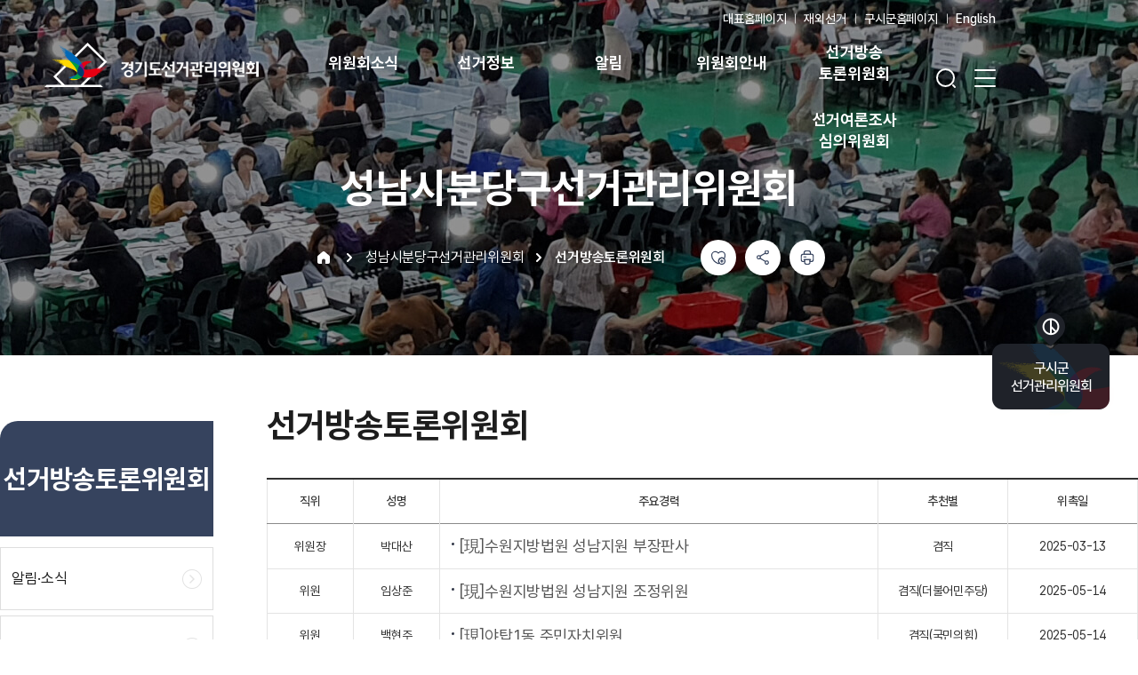

--- FILE ---
content_type: text/html; charset=utf-8
request_url: https://gg.nec.go.kr/gg/bbs/B0000287/list.do?menuNo=1000113
body_size: 10407
content:
<!DOCTYPE html>
<html lang="ko">
<head>
<meta charset="UTF-8">
<meta http-equiv="X-UA-Compatible" content="IE=edge">
<meta name="viewport" content="width=device-width, initial-scale=1.0">
<meta name="format-detection" content="telephone=no">

<title>선거방송토론위원회(목록) | 성남시분당구선거관리위원회 |  경기도선거관리위원회</title>
<meta property="og:url" content="https://gg.nec.go.kr/gg/bbs/B0000287/list.do?menuNo=1000113" />
<meta property="og:title" content="선거방송토론위원회(목록) | 성남시분당구선거관리위원회 |  경기도 선거관리위원회"/>
<meta property="og:type" content="website" />
<meta property="og:image" content="/images/n21/common/kLogo/k_logo_gg.jpg" />










<link rel="stylesheet" type="text/css" href="/css/n24/base.css?ver=20251231191353" />
<link rel="stylesheet" type="text/css" href="/css/n24/libs.css?ver=20251231191406" />
<link rel="stylesheet" type="text/css" href="/css/n24/layout.css?ver=20251231191407" />
<link rel="stylesheet" type="text/css" href="/css/n24/contents.css?ver=20251231191357">


<script src="/js/n24/libs/jquery.min.js"></script>
<script src="/js/n24/libs/jquery-ui.min.js"></script>
<script src="/js/n24/libs/jquery.plugin.js"></script>
<script src="/js/n24/common_a11y.js?ver=20241206223005"></script>
<script src="/js/n24/common.js?ver=20251126162851"></script>
<script src="/js/n24/global.js?ver=20251105172819"></script>
<script src="/js/n21/jquery.rwdImageMaps.js"></script>
<link rel="shortcut icon" href="/images/n24/favicon.ico">

</head>
<body>
	





<dl id="skipLink">
        <dt>바로가기 메뉴</dt>
        <dd><a href="#subContentsWrap">본문 바로가기</a></dd>
        <dd><a href="#gnb">주메뉴 바로가기</a></dd>
    </dl>
    <div id="wrap" class="wrap">
        <!-- header -->
		<!--  대표 TOBE 테스트 : 오픈시 https://www.nec.go.kr 로 변경 -->
<script>
$(document).ready(function(){
	//280 갤럭시 폴드 ~ 폴드4 320 width
	if(screen.width >= 280 && screen.width <= 320){
		'';
	}
});
</script>

<!-- 검색엔진 인기검색어 API -->

<!-- //검색엔진 인기검색어 API -->

<!-- [D] HEADER -->
<!-- header -->
<header class="header_wrap header_sd">
	<div class="header_inwrap">
		<div class="header_top">
			<a href="/gg/main/main.do" class="header_logo gg">
				<h1><span class="blind">경기도선거관리위원회</span></h1>
			</a>
			<div class="header_util_wrap">
				<a href="#" class="btn_header_search"><span class="blind">검색창 열기</span></a>
				<a href="#" class="btn_all_menu"><span class="blind">전체 메뉴 열기</span></a>
				</div>
			<div id="allNav" class="header_quick_gnb">
				<div class="header_quick_inner">
					<ul class="depth1">
					<li>
							<a href="/gg/bbs/B0000263/list.do?menuNo=1000001" >
							위원회소식</a>
							</li>
					<li>
							<a href="/gg/bbs/B0000264/list.do?menuNo=1000002" >
							선거정보</a>
							</li>
					<li>
							<a href="/gg/bbs/B0000265/list.do?menuNo=1000007" >
							알림</a>
							<ul class="depth2">
								<li><a href="/gg/bbs/B0000265/list.do?menuNo=1000007" >공지사항</a></li>
								<li><a href="/gg/bbs/B0000268/list.do?menuNo=1000008" >보도자료</a></li>
								<li><a href="/gg/bbs/B0000269/list.do?menuNo=1000009" >정보목록</a></li>
								<li><a href="/gg/bbs/B0000270/list.do?menuNo=1000010" >공고</a></li>
								<li><a href="/gg/event/qustnrEvent/list.do?menuNo=1000011" >이벤트게시판</a></li>
								</ul>
							</li>
					<li>
							<a href="/gg/bbs/B0000288/view.do?menuNo=1000012" >
							위원회안내</a>
							<ul class="depth2">
								<li><a href="/gg/bbs/B0000288/view.do?menuNo=1000012" >위원장 인사말</a></li>
								<li><a href="/gg/bbs/B0000273/list.do?menuNo=1000013" >위원장 및 위원소개</a></li>
								<li><a href="/gg/bbs/B0000274/view.do?menuNo=1000014" >사무처 소개</a></li>
								<li><a href="/gg/singl/deptInfo/guSiGunInfo.do?menuNo=1000015" >구·시·군위원회소개</a></li>
								<li><a href="/gg/singl/deptInfo/guideMap.do?menuNo=1000016" >찾아오시는 길</a></li>
								<li><a href="http://www.nec.go.kr/site/nec/gallery/galleryIntroduce.do?searchSiteGbn=gg" target="_blank" title="새창열림">관람신청</a></li>
								</ul>
							</li>
					<li>
							<a href="/gg/main/contents.do?menuNo=1000017" >
							선거방송 토론위원회</a>
							<ul class="depth2">
								<li><a href="/gg/main/contents.do?menuNo=1000017" >위원회 직무</a></li>
								<li><a href="/gg/bbs/B0000283/list.do?menuNo=1000018" >위원소개</a></li>
								<li><a href="/gg/main/contents.do?menuNo=1000019" >조직안내</a></li>
								<li><a href="/gg/bbs/B0000266/list.do?menuNo=1000020" >공지사항</a></li>
								</ul>
							</li>
					<li>
							<a href="/gg/main/contents.do?menuNo=1000021" >
							선거여론조사 심의위원회</a>
							<ul class="depth2">
								<li><a href="/gg/main/contents.do?menuNo=1000021" >위원회 직무</a></li>
								<li><a href="/gg/bbs/B0000284/list.do?menuNo=1000022" >위원소개</a></li>
								<li><a href="/gg/bbs/B0000267/list.do?menuNo=1000023" >공지사항</a></li>
								</ul>
							</li>
					</ul>
					<a href="#" class="btn_all_close"><span class="blind">전체 메뉴 닫기</span></a>
				</div>
			</div>
		</div>


		<div class="header_search_wrap">
			<div class="serach_wrap">
				<label for="topSearchLabel" class="input_label">통합검색</label>
				<div class="input_group">
					<div class="input_box">
						<form name="formSearch" onsubmit="return false;" method="post">
						<input type="hidden" name="PageNumber" value="1" />
						<input type="hidden" name="searchArea" value="total" />
						<input type="hidden" name="searchCategory" value="total" />
						<input type="hidden" name="researchType" value="" />
						<input type="hidden" name="fname" value="gg" />
						<input type="hidden" name="siteId" value="gg" />

						<input type="search" id="topSearchLabel" title="검색어를 입력해 주세요" placeholder="검색어를 입력해 주세요" name="searchQuery" value=""
						onkeypress="javascript:dq_handleEnter(event,'header');" onfocus="return dq_setTextbox('0',event);" onmousedown="dq_setTextbox('1',event);"
						onkeydown="dq_setTextbox('1',event);" style="ime-mode:active;" >
						<button type="button" class="btn_auto" onclick="dq_acArrow();"><span class="blind">자동완성기능 <span class="toggle">켜기</span></span></button>
						<div id="searchLayer">
							<div id="tsh_autoset_layer" class="auto_complete_wrap" style="display:none;" onmouseover="dq_setMouseon();" onmouseout="dq_setMouseoff();">
							</div>
							<div id="off_ac_body" class="auto_complete_wrap" style="display:none;" onmouseover="dq_setMouseon();" onmouseout="dq_setMouseoff();">
								<ul class="auto_complete_list">
									<li class="auto_complete_item">
										<div class="nodata">해당 단어 관련 추천어가 없습니다.</div>
									</li>
								</ul>
								<div class="auto_complete_bottom">
								<button class="btn_auto_completle" onclick="dq_acon(0);"><span class="btn_text">검색어완성 기능켜기</span></button>
								</div>
							</div>
						</div>
						<script type="text/javascript" src="/js/n24/dqAutoComplete.js"></script>
						<script type="text/javascript" src="/js/n24/dqAutoCompleteCommon.js"></script>
						</form>
					</div>
					<button type="button" class="btn_search" onclick="goSearch();"><span class="blind">검색하기</span></button>
				</div>
			</div>

		</div>
		<div class="header_all_menu">
			<div class="header_quick_wrap">
				<ul class="header_quick_menu">
					<li class="header_quick_item"><a href="http://www.nec.go.kr/site/nec/main.do" title="새창열기" target="_blank">대표홈페이지</a></li>
					<li class="header_quick_item"><a href="http://www.nec.go.kr/site/abroad/main.do" title="새창열기" target="_blank">재외선거</a></li>
					<li class="header_quick_item"><a href="/gg/singl/deptInfo/guSiGunInfo.do?menuNo=1000015">구시군홈페이지</a></li>
                       			<li class="header_quick_item"><a href="http://www.nec.go.kr/site/eng/main.do" title="새창열기" target="_blank">English</a></li>
				</ul>
			</div>
			<nav class="header_gnb_wrap" id="gnb">
				<ul class="gnb_depth1">
					<li class="gnb_depth1_li gnb_depth1_sd_1">
							<a href="/gg/bbs/B0000263/list.do?menuNo=1000001"  class="gnb_depth1_menu">
							위원회소식</a>
							<div class="gnb_details">
								<div class="gnb_details_inwrap">
									<div class="gnb_details_intro">
										<h3 class="gnb_details_title">위원회소식</h3>
										<p class="gnb_details_desc">
										</p>
									</div>
									<div class="gnb_details_content">
										</div>
								</div>
							</div>
						</li>
					<li class="gnb_depth1_li gnb_depth1_sd_2">
							<a href="/gg/bbs/B0000264/list.do?menuNo=1000002"  class="gnb_depth1_menu">
							선거정보</a>
							<div class="gnb_details">
								<div class="gnb_details_inwrap">
									<div class="gnb_details_intro">
										<h3 class="gnb_details_title">선거정보</h3>
										<p class="gnb_details_desc">
										</p>
									</div>
									<div class="gnb_details_content">
										</div>
								</div>
							</div>
						</li>
					<li class="gnb_depth1_li gnb_depth1_sd_3">
							<a href="/gg/bbs/B0000265/list.do?menuNo=1000007"  class="gnb_depth1_menu">
							알림</a>
							<div class="gnb_details">
								<div class="gnb_details_inwrap">
									<div class="gnb_details_intro">
										<h3 class="gnb_details_title">알림</h3>
										<p class="gnb_details_desc">
										</p>
									</div>
									<div class="gnb_details_content">
										<ul class="gnb_depth2">
											<li class="gnb_depth2_li"><a href="/gg/bbs/B0000265/list.do?menuNo=1000007"  class="gnb_depth2_menu">공지사항</a></li>
											<li class="gnb_depth2_li"><a href="/gg/bbs/B0000268/list.do?menuNo=1000008"  class="gnb_depth2_menu">보도자료</a></li>
											<li class="gnb_depth2_li"><a href="/gg/bbs/B0000269/list.do?menuNo=1000009"  class="gnb_depth2_menu">정보목록</a></li>
											<li class="gnb_depth2_li"><a href="/gg/bbs/B0000270/list.do?menuNo=1000010"  class="gnb_depth2_menu">공고</a></li>
											<li class="gnb_depth2_li"><a href="/gg/event/qustnrEvent/list.do?menuNo=1000011"  class="gnb_depth2_menu">이벤트게시판</a></li>
											</ul>
										</div>
								</div>
							</div>
						</li>
					<li class="gnb_depth1_li gnb_depth1_sd_4">
							<a href="/gg/bbs/B0000288/view.do?menuNo=1000012"  class="gnb_depth1_menu">
							위원회안내</a>
							<div class="gnb_details">
								<div class="gnb_details_inwrap">
									<div class="gnb_details_intro">
										<h3 class="gnb_details_title">위원회안내</h3>
										<p class="gnb_details_desc">
										</p>
									</div>
									<div class="gnb_details_content">
										<ul class="gnb_depth2">
											<li class="gnb_depth2_li"><a href="/gg/bbs/B0000288/view.do?menuNo=1000012"  class="gnb_depth2_menu">위원장 인사말</a></li>
											<li class="gnb_depth2_li"><a href="/gg/bbs/B0000273/list.do?menuNo=1000013"  class="gnb_depth2_menu">위원장 및 위원소개</a></li>
											<li class="gnb_depth2_li"><a href="/gg/bbs/B0000274/view.do?menuNo=1000014"  class="gnb_depth2_menu">사무처 소개</a></li>
											<li class="gnb_depth2_li"><a href="/gg/singl/deptInfo/guSiGunInfo.do?menuNo=1000015"  class="gnb_depth2_menu">구·시·군위원회소개</a></li>
											<li class="gnb_depth2_li"><a href="/gg/singl/deptInfo/guideMap.do?menuNo=1000016"  class="gnb_depth2_menu">찾아오시는 길</a></li>
											<li class="gnb_depth2_li"><a href="http://www.nec.go.kr/site/nec/gallery/galleryIntroduce.do?searchSiteGbn=gg" target="_blank" title="새창열림" class="gnb_depth2_menu">관람신청</a></li>
											</ul>
										</div>
								</div>
							</div>
						</li>
					<li class="gnb_depth1_li gnb_depth1_sd_5">
							<a href="/gg/main/contents.do?menuNo=1000017"  class="gnb_depth1_menu">
							선거방송 토론위원회</a>
							<div class="gnb_details">
								<div class="gnb_details_inwrap">
									<div class="gnb_details_intro">
										<h3 class="gnb_details_title">선거방송 토론위원회</h3>
										<p class="gnb_details_desc">
										</p>
									</div>
									<div class="gnb_details_content">
										<ul class="gnb_depth2">
											<li class="gnb_depth2_li"><a href="/gg/main/contents.do?menuNo=1000017"  class="gnb_depth2_menu">위원회 직무</a></li>
											<li class="gnb_depth2_li"><a href="/gg/bbs/B0000283/list.do?menuNo=1000018"  class="gnb_depth2_menu">위원소개</a></li>
											<li class="gnb_depth2_li"><a href="/gg/main/contents.do?menuNo=1000019"  class="gnb_depth2_menu">조직안내</a></li>
											<li class="gnb_depth2_li"><a href="/gg/bbs/B0000266/list.do?menuNo=1000020"  class="gnb_depth2_menu">공지사항</a></li>
											</ul>
										</div>
								</div>
							</div>
						</li>
					<li class="gnb_depth1_li gnb_depth1_sd_6">
							<a href="/gg/main/contents.do?menuNo=1000021"  class="gnb_depth1_menu">
							선거여론조사 심의위원회</a>
							<div class="gnb_details">
								<div class="gnb_details_inwrap">
									<div class="gnb_details_intro">
										<h3 class="gnb_details_title">선거여론조사 심의위원회</h3>
										<p class="gnb_details_desc">
										</p>
									</div>
									<div class="gnb_details_content">
										<ul class="gnb_depth2">
											<li class="gnb_depth2_li"><a href="/gg/main/contents.do?menuNo=1000021"  class="gnb_depth2_menu">위원회 직무</a></li>
											<li class="gnb_depth2_li"><a href="/gg/bbs/B0000284/list.do?menuNo=1000022"  class="gnb_depth2_menu">위원소개</a></li>
											<li class="gnb_depth2_li"><a href="/gg/bbs/B0000267/list.do?menuNo=1000023"  class="gnb_depth2_menu">공지사항</a></li>
											</ul>
										</div>
								</div>
							</div>
						</li>
					</ul>
			</nav>
		</div>
	</div>
</header>
<!-- 모바일 전용 NAV -->
<nav class="stie_menu_nav">
	<ul class="nav_list">
		<li class="nav_list_item"><a href="/gg/main/main.do#anchorMo1" class="nav_list_link"><span class="btn_text">홈</span></a></li>
		<li class="nav_list_item"><a href="/gg/main/main.do#anchorMo2" class="nav_list_link"><span class="btn_text">알림홍보</span></a></li>
		<li class="nav_list_item"><a href="/gg/main/main.do#anchorMo3" class="nav_list_link"><span class="btn_text">선거/법령</span></a></li>
		<li class="nav_list_item"><a href="" class="nav_list_link"><span class="btn_text"><em class="blind">전체 </em>메뉴<em class="blind">열기/접기</em></span></a></li>
	</ul>
</nav>
<!-- // 모바일 전용 NAV -->
<!--//[E] 240826 수정 : 메인 > 주요소식 코드 추가(PC) --><script>
		$(window).scroll(
				function(){
					if ($(window).scrollTop() >= 100) {
						$('#header').removeClass('scroll');
						$('#header').addClass('scrollGusigun');
						} else {
						$('#header').removeClass('scrollGusigun');
						}
					}
				);
		</script>
		<!-- //header -->

        <!-- container -->
        <div id="container" class="container bg1">
        	<!-- navigator 시작 -->
 			















<div id="subVisual" class="sub_visual_top">
    <div class="inner">
        <h2>성남시분당구선거관리위원회</h2>
        <div id="naviBar" class="sub_nav_wrap">
            <ul class="naviList" id="navigator">
					<li class="home"><a href="/gg/main/main.do"><span class="blind">home</span></a></li>
					
					<li class="type1"><a href="#" id="menu1Nm">성남시분당구선거관리위원회</a></li>
					
					
					<li class="type2"><a href="#" id="menu2Nm">선거방송토론위원회</a></li>
					

            </ul>
                <script type="text/javascript">
                var menuNm = "중앙선거관리위원회 > 성남시분당구선거관리위원회 > 선거방송토론위원회";

                var menuNo = "1000113";
                var bbsId = "B0000287";
                var nttId = "";
                /* 좋아요 */
                $("document").ready(function(){

                	$.post(
                			"/gg/singl/sns/checkCount.json",
                			{type: "G", "menuNo" : menuNo, "bbsId" : bbsId, "nttId" : nttId},
                			function(data) {

                			},"json"
                		);
                });

                var doubleSubmitFlag = false;
                	function snsSubmit(type) {
                		$.post(
                				"/gg/singl/sns/addSns.json",
                				{type: type, menuNo: menuNo, bbsId: bbsId, nttId :nttId},
                				function(data) {
                					if(type =='G'){
                						if (data.resultCode == "duplicate") {
                							alert('이미 참여하셨습니다.');
                						}else if (data.resultCode == "success") {
                							alert('참여해주셔서 감사합니다.');
                						}else{
                							alert('처리가 완료되지 못했습니다.');
                						}
                					}
                				},"json"
                			);
                	}

					/* 윈도우창 설정 */
                	function windowOpen () {
                		var nUrl; var nWidth; var nHeight; var nLeft; var nTop; var nScroll;
                		nUrl = arguments[0];
                		nWidth = arguments[1];
                		nHeight = arguments[2];
                		nScroll = (arguments.length > 3 ? arguments[3] : "no");
                		nLeft = (arguments.length > 4 ? arguments[4] : (screen.width/2 - nWidth/2));
                		nTop = (arguments.length > 5 ? arguments[5] : (screen.height/2 - nHeight/2));

                		winopen=window.open(nUrl, 'sns_win', "left="+nLeft+",top="+nTop+",width="+nWidth+",height="+nHeight+",scrollbars="+nScroll+",toolbar=no,location=no,directories=no,status=no,menubar=no,resizable=no");
                	}

					// 트위터
                	function twitterOpen() {

                		snsSubmit("T");
                		var titl = menuNm;

                		titl = titl.replace (/'/gi,"´");
                		titl = titl.replace (/"/gi,"˝");
                		titl = encodeURIComponent(titl);

                		var link = encodeURIComponent(location.href);
                		var url = "http://twitter.com/share?text=" + titl + "&url=" + link;
                		windowOpen (url, 800, 400, 'yes');
                	}

                	//페이스북
                	/* function facebookOpen()
                	{
                		snsSubmit("F");
                	    var fullUrl;
                	    var title = menuNm;
                	    var link = location.href;

                	    var pWidth = 640;
                	    var pHeight = 380;
                	    var pLeft = (screen.width - pWidth) / 2;
                	    var pTop = (screen.height - pHeight) / 2;

                	    fullUrl = "http://www.facebook.com/share.php?s=100&p[url]="+ link
                	               +"&p[title]="+ title;

                	    fullUrl = fullUrl.split("#").join("%23");
                	    fullUrl = encodeURI(fullUrl);
                	    window.open(fullUrl,"","width="+ pWidth +",height="+ pHeight +",left="+ pLeft +",top="+ pTop +"+"+
                	    		",location=no,menubar=no,status=no,scrollbars=no,resizable=no,titlebar=no,toolbar=no");

                	}
                	 */
                	//페이스북 (2024.04.04) 수정
					function facebookOpen()
					{
						snsSubmit("F");

					    var pWidth = 640;
					    var pHeight = 380;
					    var pLeft = (screen.width - pWidth) / 2;
					    var pTop = (screen.height - pHeight) / 2;

				        window.open('https://www.facebook.com/sharer/sharer.php?u='
				                  +encodeURIComponent(document.URL)
				                  +'&t='+encodeURIComponent(document.title),
				                  'facebooksharedialog',
				                  "width="+ pWidth +",height="+ pHeight +",left="+ pLeft +",top="+ pTop +"+"+",location=no,menubar=no,status=no,scrollbars=no,resizable=no,titlebar=no,toolbar=no");

					}


                /* 	//미투데이
                	function me2dayOpen() {
                		var titl = encodeURIComponent(menuNm);
                		var link = encodeURIComponent(location.href);
                		var url = "http://me2day.net/posts/new?new_post[body]=\"" + titl + "\":" + link;
                		windowOpen (url, 1000, 600, 'no');
                	} */

                	//카카오스토리
                	function kakaoStoryOpen() {

                		snsSubmit("K");
                		var currentUrl = encodeURIComponent(location.href);
                		var url = "http://story.kakao.com/s/share?url="+currentUrl;
                		windowOpen (url, 600, 400, 'no');
                	}

                	//네이버블로그
                	function naverBlogOpen() {

                		snsSubmit("N");
                		var currentUrl = encodeURIComponent(location.href);
                		var title = encodeURIComponent(menuNm);
                		//var url = "http://share.naver.com/web/shareView.nhn?url=" + currentUrl + "&title=" + title;
						var url = "http://blog.naver.com/openapi/share?url=" + currentUrl + "&title=" + title;
                		windowOpen (url, 600, 400, 'no');
                	}
                </script>
            <div class="rightArea">
                <ul class="sub_util_button">
					<li><a href="javascript:snsSubmit('G');" class="btn_sub_util likeBtn"><span class="blind">좋아요</span></a></li>
					<li class="sub_utill_sns">
						<a href="#" class="btn_sub_util shareBtn"><span class="blind">공유하기 메뉴 <span class="toggle">열기</span></span></a>
						<div class="shareSns">
							<a href="#" onclick="naverBlogOpen()" title="새창열림"><span class="sns_icon sns_icon_blog"><em class="blind">네이버 블로그로 공유하기</em></span></a>
							<a href="#" onclick="facebookOpen()" title="새창열림"><span class="sns_icon sns_icon_facebook"><em class="blind">페이스북로 공유하기</em></span></a>
							<a href="#" onclick="twitterOpen()" title="새창열림"><span class="sns_icon sns_icon_x"><em class="blind">X(구 트위터)로 공유하기</em></span></a>
						</div>
					</li>
					<li><a href="/static/portal/forprint.jsp" class="btn_sub_util printBtn" onclick="window.open(this.href, 'printPage', 'width=1300,height=550,scrollbars,toolbar,status');return false;" title="인쇄하기는 새 창으로 열립니다.(자바스크립트 미지원시 브라우저 인쇄기능을 이용하세요)"><span class="blind">인쇄하기</span></a></li>
				</ul>
             </div>
        </div>
    </div>
</div>

            <div class="inner sub_inner">
				<!-- [D] LNB-->
				<div class="lnb_wrap">
					<nav class="lnb_wrap">
						<input type="hidden" id="guSigunMenuYn" value="Y"/>
						
							
							<br/>
							<div class="lnb_top">
								<h3 class="lnb_title">선거방송토론위원회</h3>
							</div>
							
							<div class="lnb_body">
								<ul class="lnb_list">
									
									<li class="lnb_depth ">
										
											
											
											<a href="/gg/bbs/B0000265/list.do?menuNo=1000115" class="lnb_depth_menu  "
											><span class="lnb_text">알림·소식</span></a>
											
										
									</li>
									
									<li class="lnb_depth ">
										
											
											
											<a href="/gg/bbs/B0000264/list.do?menuNo=1000116" class="lnb_depth_menu  "
											><span class="lnb_text">선거자료</span></a>
											
										
									</li>
									
									<li class="lnb_depth ">
										
											
											
											<a href="/gg/bbs/B0000286/list.do?menuNo=1000111" class="lnb_depth_menu  "
											><span class="lnb_text">위원소개</span></a>
											
										
									</li>
									
									<li class="lnb_depth ">
										
											
											
											<a href="/gg/bbs/B0000285/view.do?menuNo=1000112" class="lnb_depth_menu  "
											><span class="lnb_text">사무국·과 소개</span></a>
											
										
									</li>
									
									<li class="lnb_depth is-active">
										
											
											
											<a href="/gg/bbs/B0000287/list.do?menuNo=1000113" class="lnb_depth_menu  is-active"
											><span class="lnb_text">선거방송토론위원회</span></a>
											
										
									</li>
									
									<li class="lnb_depth ">
										
											
											
											<a href="/gg/bbs/B0000289/view.do?menuNo=1000110" class="lnb_depth_menu  "
											><span class="lnb_text">선거관리현황</span></a>
											
										
									</li>
									
									<li class="lnb_depth ">
										
											
											
											<a href="/gg/event/qustnrEvent/list.do?menuNo=2000060" class="lnb_depth_menu  "
											><span class="lnb_text">이벤트게시판</span></a>
											
										
									</li>
									
									<li class="lnb_depth ">
										
											
											
											<a href="/gg/singl/deptInfo/guideMap.do?menuNo=1000114" class="lnb_depth_menu  "
											><span class="lnb_text">찾아오시는 길</span></a>
											
										
									</li>
									
								</ul>
							</div>
							
							
						

					</nav>
				</div>
				<!-- //[D] LNB-->

				<div class="contents" id="subContentsWrap">
				<div class="page_title">
					<h3 class="page_title_text" id="con_move">
					
						
						
							선거방송토론위원회
						
					
					</h3>
				</div>
                <div id="subContents" class="page_content">
			 <!--  모바일 일때 3뎁스 보이기 -->
			
           		<div id="mobileNavTab">
                    <ul class="tabBar">
						
                			<li ><a href="/gg/bbs/B0000265/list.do?menuNo=1000115" >알림·소식</a></li>
                		
                			<li ><a href="/gg/bbs/B0000264/list.do?menuNo=1000116" >선거자료</a></li>
                		
                			<li ><a href="/gg/bbs/B0000286/list.do?menuNo=1000111" >위원소개</a></li>
                		
                			<li ><a href="/gg/bbs/B0000285/view.do?menuNo=1000112" >사무국·과 소개</a></li>
                		
                			<li class=active><a href="/gg/bbs/B0000287/list.do?menuNo=1000113" >선거방송토론위원회</a></li>
                		
                			<li ><a href="/gg/bbs/B0000289/view.do?menuNo=1000110" >선거관리현황</a></li>
                		
                			<li ><a href="/gg/event/qustnrEvent/list.do?menuNo=2000060" >이벤트게시판</a></li>
                		
                			<li ><a href="/gg/singl/deptInfo/guideMap.do?menuNo=1000114" >찾아오시는 길</a></li>
                		
                    </ul>
                </div>
                
                <!-- 모바일 일때 3뎁스 보이기 끝 -->
                	<!-- 탭추가 20210917 -->
                	
                    <!-- 탭추가 --><!-- navigator 끝 -->

<!--  모바일 네비게이션 슬라이드 추가 210917  -->
                	







<script type="text/javascript">
$(function(){
	$('.btnAll').click(function(){
		$("#searchCnd").val(1);
		$("#searchWrd").val("");
		$("#frm").submit();
	});
});

</script>




	<div class="tableCon">
		<table class="list type3">
			<caption>선거방송토론위원회:직위,성명,주요경력,추천별,위촉일 항목으로 구성됩니다.</caption>
			<colgroup>
				<col style="width:10%;">
				<col style="width:10%;">
				<col>
				<col style="width:15%;">
				<col style="width:15%;">
			</colgroup>
			<thead>
				<tr>
					<th scope="col">직위</th>
					<th scope="col">성명</th>
					<th scope="col">주요경력</th>
					<th scope="col">추천별</th>
					<th scope="col">위촉일</th>
				</tr>
			</thead>
			<tbody>
				
					
					
						<tr>
							<td>
								
									
										위원장
									
									
									
								
							</td>
							<td>
							
								
								
									박대산
								
							
							</td>
							<td class="alignLeft">
								
									<ul class="listCon dot">
										
											<li>[現]수원지방법원 성남지원 부장판사</li>
										
									</ul>
								
							</td>
							<td>
								
									겸직
								
							</td>
							<td>
								
									2025-03-13
								
							</td>
						</tr>
				
					
					
						<tr>
							<td>
								
									
									
									
										위원
									
								
							</td>
							<td>
							
								
								
									임상준
								
							
							</td>
							<td class="alignLeft">
								
									<ul class="listCon dot">
										
											<li>[現]수원지방법원 성남지원 조정위원</li>
										
									</ul>
								
							</td>
							<td>
								
									겸직(더불어민주당)
								
							</td>
							<td>
								
									2025-05-14
								
							</td>
						</tr>
				
					
					
						<tr>
							<td>
								
									
									
									
										위원
									
								
							</td>
							<td>
							
								
								
									백현주
								
							
							</td>
							<td class="alignLeft">
								
									<ul class="listCon dot">
										
											<li>[現]야탑1동 주민자치위원</li>
										
									</ul>
								
							</td>
							<td>
								
									겸직(국민의힘)
								
							</td>
							<td>
								
									2025-05-14
								
							</td>
						</tr>
				
					
					
						<tr>
							<td>
								
									
									
									
										위원
									
								
							</td>
							<td>
							
								
								
									이한수
								
							
							</td>
							<td class="alignLeft">
								
									<ul class="listCon dot">
										
											<li>[現]아주대학교 정치외교학과 부교수</li>
										
									</ul>
								
							</td>
							<td>
								
									자체선정
								
							</td>
							<td>
								
									2023-12-14
								
							</td>
						</tr>
				
			</tbody>
		</table>
	</div>
<!-- satisfication -->
					<script type="text/javascript">
function stfSubmit(){

	if ($('#stsfdgForm').find("input[name=stsfdgIdex]:checked").size() == 0) {
		$('#stsfdgForm').find("input[name=stsfdgIdex]").eq(0).focus();
		alert("콘텐츠 만족도를 선택해 주세요.");
		return false;
	}

	var url = "/gg/singl/stsfdg/insert.json";
	var params = $('#stsfdgForm').serialize();
	$.post(url,params,function(data) {
		if (data.resultCode == "success") {
			alert("콘텐츠 만족도가 등록되었습니다.");
			$("#stsfdgForm")[0].reset();
		}
		else if (data.resultCode == "duplicate") {
			alert("이미 등록하셨습니다.");
		}
		else {
			alert("콘텐츠 만족도 등록 오류입니다.");
		}
	},"json");

	return false;
}
</script>
<div class="satisfaction">
		<div class="satisfaction_content">
			<form method="post" action="" name="stsfdgForm" id="stsfdgForm">
			<div class="satisBox">
				<strong class="title">콘텐츠 만족도</strong>
				<input type="hidden" name="menuNo" value="1000113" />
				<input type="hidden" name="guSiGunId" value="" >
				<div class="radiobox">
					<span class="radiobox_item type4"><input type="radio" id="sati1" value="4" name="stsfdgIdex" /><label for="sati1">만족</label></span>
					<span class="radiobox_item type3"><input type="radio" id="sati2" value="3" name="stsfdgIdex" /><label for="sati2">대체로 만족</label></span>
					<span class="radiobox_item type2"><input type="radio" id="sati3" value="2" name="stsfdgIdex" /><label for="sati3">보통</label></span>
					<span class="radiobox_item type1"><input type="radio" id="sati4" value="1" name="stsfdgIdex" /><label for="sati4">불만족</label></span>
				</div>
				<a href="#" onclick="stfSubmit();" class="btn_basic"><span class="btn_text">평가하기</span></a>
			</div>
			<p class="satisBox_guide">공공누리가 부착되지 않은 자료들을 사용하고자 할 경우에는 담당부서와 사전 협의 후 이용하여 주시기 바랍니다.</p>
			</form>
		</div>
	</div>
<!-- //satisfication -->
					</div>
                </div>
            </div>

		    <!-- 사이드 퀵메뉴 -->
		    <!--// 20210826 : 사이드 퀵메뉴 추가 start -->
            <aside id="rightQuick" class="aside_quick_wrap ">
	<div class="quick_wrap">
		<!-- [S] 선거홍보배너 -->
		<!-- <a href="https://www.nec.go.kr/site/vt/main.do" target="_blank" class="vt_icon" title="새창열림">
			<span class="blind">2025년 6월 3일 제21대 대통령선거 특집홈페이지 GO!</span>
		</a> -->
		<!-- <a href="https://we-info.nec.go.kr" target="_blank" class="jvt_icon" title="새창열림">
			<span class="blind">2025년 3월 5일 새마을금고이사장선거 후보자, 투·개표 등 선거정보 GO!</span>
		</a> -->
		<!-- //[E] 선거홍보배너 -->
		<!-- [S] 구시군 선거관리 위원회 목록 -->
		<div class="sd_list_box">
			<a href="https://gg.nec.go.kr/gg/main/main.do" class="openLayer" ><span>구시군<br />선거관리위원회</span><span class="blind">바로가기 목록 열기</span></a>
            <div class="quickLayer">
                <b class="title">경기도선거관리위원회</b>
                <ul>
				<li>
						<a href="#none" onclick="moveQuickGuSiGunPage('/gg/bbs/B0000265/list.do?menuNo=1000073')">수원시장안구선거관리위원회</a>
					</li>
				<li>
						<a href="#none" onclick="moveQuickGuSiGunPage('/gg/bbs/B0000265/list.do?menuNo=1000080')">수원시권선구선거관리위원회</a>
					</li>
				<li>
						<a href="#none" onclick="moveQuickGuSiGunPage('/gg/bbs/B0000265/list.do?menuNo=1000087')">수원시팔달구선거관리위원회</a>
					</li>
				<li>
						<a href="#none" onclick="moveQuickGuSiGunPage('/gg/bbs/B0000265/list.do?menuNo=1000094')">수원시영통구선거관리위원회</a>
					</li>
				<li>
						<a href="#none" onclick="moveQuickGuSiGunPage('/gg/bbs/B0000265/list.do?menuNo=1000101')">성남시수정구선거관리위원회</a>
					</li>
				<li>
						<a href="#none" onclick="moveQuickGuSiGunPage('/gg/bbs/B0000265/list.do?menuNo=1000108')">성남시중원구선거관리위원회</a>
					</li>
				<li>
						<a href="#none" onclick="moveQuickGuSiGunPage('/gg/bbs/B0000265/list.do?menuNo=1000115')">성남시분당구선거관리위원회</a>
					</li>
				<li>
						<a href="#none" onclick="moveQuickGuSiGunPage('/gg/bbs/B0000265/list.do?menuNo=1000122')">의정부시선거관리위원회선거관리위원회</a>
					</li>
				<li>
						<a href="#none" onclick="moveQuickGuSiGunPage('/gg/bbs/B0000265/list.do?menuNo=1000129')">안양시만안구선거관리위원회</a>
					</li>
				<li>
						<a href="#none" onclick="moveQuickGuSiGunPage('/gg/bbs/B0000265/list.do?menuNo=1000136')">안양시동안구선거관리위원회</a>
					</li>
				<li>
						<a href="#none" onclick="moveQuickGuSiGunPage('/gg/bbs/B0000265/list.do?menuNo=1000143')">부천시원미구선거관리위원회</a>
					</li>
				<li>
						<a href="#none" onclick="moveQuickGuSiGunPage('/gg/bbs/B0000265/list.do?menuNo=2000544')">부천시소사구선거관리위원회</a>
					</li>
				<li>
						<a href="#none" onclick="moveQuickGuSiGunPage('/gg/bbs/B0000265/list.do?menuNo=2000525')">부천시오정구선거관리위원회</a>
					</li>
				<li>
						<a href="#none" onclick="moveQuickGuSiGunPage('/gg/bbs/B0000265/list.do?menuNo=1000150')">광명시선거관리위원회</a>
					</li>
				<li>
						<a href="#none" onclick="moveQuickGuSiGunPage('/gg/bbs/B0000265/list.do?menuNo=1000157')">평택시선거관리위원회</a>
					</li>
				<li>
						<a href="#none" onclick="moveQuickGuSiGunPage('/gg/bbs/B0000265/list.do?menuNo=1000164')">양주시선거관리위원회</a>
					</li>
				<li>
						<a href="#none" onclick="moveQuickGuSiGunPage('/gg/bbs/B0000265/list.do?menuNo=1000171')">동두천시선거관리위원회</a>
					</li>
				<li>
						<a href="#none" onclick="moveQuickGuSiGunPage('/gg/bbs/B0000265/list.do?menuNo=1000178')">안산시상록구선거관리위원회</a>
					</li>
				<li>
						<a href="#none" onclick="moveQuickGuSiGunPage('/gg/bbs/B0000265/list.do?menuNo=1000185')">안산시단원구선거관리위원회</a>
					</li>
				<li>
						<a href="#none" onclick="moveQuickGuSiGunPage('/gg/bbs/B0000265/list.do?menuNo=1000192')">고양시덕양구선거관리위원회</a>
					</li>
				<li>
						<a href="#none" onclick="moveQuickGuSiGunPage('/gg/bbs/B0000265/list.do?menuNo=1000199')">고양시일산동구선거관리위원회</a>
					</li>
				<li>
						<a href="#none" onclick="moveQuickGuSiGunPage('/gg/bbs/B0000265/list.do?menuNo=1000206')">고양시일산서구선거관리위원회</a>
					</li>
				<li>
						<a href="#none" onclick="moveQuickGuSiGunPage('/gg/bbs/B0000265/list.do?menuNo=1000213')">과천시선거관리위원회</a>
					</li>
				<li>
						<a href="#none" onclick="moveQuickGuSiGunPage('/gg/bbs/B0000265/list.do?menuNo=1000220')">의왕시선거관리위원회</a>
					</li>
				<li>
						<a href="#none" onclick="moveQuickGuSiGunPage('/gg/bbs/B0000265/list.do?menuNo=1000227')">구리시선거관리위원회</a>
					</li>
				<li>
						<a href="#none" onclick="moveQuickGuSiGunPage('/gg/bbs/B0000265/list.do?menuNo=1000234')">남양주시선거관리위원회</a>
					</li>
				<li>
						<a href="#none" onclick="moveQuickGuSiGunPage('/gg/bbs/B0000265/list.do?menuNo=1000241')">오산시선거관리위원회</a>
					</li>
				<li>
						<a href="#none" onclick="moveQuickGuSiGunPage('/gg/bbs/B0000265/list.do?menuNo=1000248')">화성시갑선거관리위원회</a>
					</li>
				<li>
						<a href="#none" onclick="moveQuickGuSiGunPage('/gg/bbs/B0000265/list.do?menuNo=2000534')">화성시을선거관리위원회</a>
					</li>
				<li>
						<a href="#none" onclick="moveQuickGuSiGunPage('/gg/bbs/B0000265/list.do?menuNo=1000255')">시흥시선거관리위원회</a>
					</li>
				<li>
						<a href="#none" onclick="moveQuickGuSiGunPage('/gg/bbs/B0000265/list.do?menuNo=1000262')">군포시선거관리위원회</a>
					</li>
				<li>
						<a href="#none" onclick="moveQuickGuSiGunPage('/gg/bbs/B0000265/list.do?menuNo=1000269')">하남시선거관리위원회</a>
					</li>
				<li>
						<a href="#none" onclick="moveQuickGuSiGunPage('/gg/bbs/B0000265/list.do?menuNo=1000276')">파주시선거관리위원회</a>
					</li>
				<li>
						<a href="#none" onclick="moveQuickGuSiGunPage('/gg/bbs/B0000265/list.do?menuNo=1000283')">여주시선거관리위원회</a>
					</li>
				<li>
						<a href="#none" onclick="moveQuickGuSiGunPage('/gg/bbs/B0000265/list.do?menuNo=1000290')">이천시선거관리위원회</a>
					</li>
				<li>
						<a href="#none" onclick="moveQuickGuSiGunPage('/gg/bbs/B0000265/list.do?menuNo=1000297')">용인시처인구선거관리위원회</a>
					</li>
				<li>
						<a href="#none" onclick="moveQuickGuSiGunPage('/gg/bbs/B0000265/list.do?menuNo=1000304')">용인시수지구선거관리위원회</a>
					</li>
				<li>
						<a href="#none" onclick="moveQuickGuSiGunPage('/gg/bbs/B0000265/list.do?menuNo=1000311')">용인시기흥구선거관리위원회</a>
					</li>
				<li>
						<a href="#none" onclick="moveQuickGuSiGunPage('/gg/bbs/B0000265/list.do?menuNo=1000318')">안성시선거관리위원회</a>
					</li>
				<li>
						<a href="#none" onclick="moveQuickGuSiGunPage('/gg/bbs/B0000265/list.do?menuNo=1000325')">김포시선거관리위원회</a>
					</li>
				<li>
						<a href="#none" onclick="moveQuickGuSiGunPage('/gg/bbs/B0000265/list.do?menuNo=1000332')">광주시선거관리위원회</a>
					</li>
				<li>
						<a href="#none" onclick="moveQuickGuSiGunPage('/gg/bbs/B0000265/list.do?menuNo=1000339')">포천시선거관리위원회</a>
					</li>
				<li>
						<a href="#none" onclick="moveQuickGuSiGunPage('/gg/bbs/B0000265/list.do?menuNo=1000346')">연천군선거관리위원회</a>
					</li>
				<li>
						<a href="#none" onclick="moveQuickGuSiGunPage('/gg/bbs/B0000265/list.do?menuNo=1000353')">양평군선거관리위원회</a>
					</li>
				<li>
						<a href="#none" onclick="moveQuickGuSiGunPage('/gg/bbs/B0000265/list.do?menuNo=1000360')">가평군선거관리위원회</a>
					</li>
				</ul>
            </div>
			<a href="#" class="closeLayer"><span class="blind">구시군 선거관리 위원회 바로가기 목록 닫기</span></a>
		</div>
		<!-- [D] main/totalSearch는 통통이 X -->
		<script type="text/javascript">
					//<![DATA[



					function moveQuickGuSiGunPage(guSiGunUrl){
						if(guSiGunUrl != ''){
							location.href = guSiGunUrl;
						}
					}

					//]]>
				</script>
	</div>
</aside>
            <!--// 20210826 : 사이드 퀵메뉴 추가 end --><!-- //사이드 퀵메뉴-->

            <!-- <a href="#wrap" class="btnTop">맨위로</a> -->
        </div>
        <!-- //container -->
		<a href="#container" class="btn_page_top"><span class="btn_text">TOP</span></a>
        <!-- footer -->
		    <!--  대표 TOBE 테스트 : 오픈시 없애기 -->
<!-- [D] FOOTER -->
<div class="main_section fp-auto-height fp-section fp-table main_section_footer">
<footer class="footer_wrap">
	<!-- pageTopLink -->
	<div class="footer_bottom">
		<div class="footer_bottom_inner">
			<div class="footer_bottom_box">
				<ul class="footer_menu_list">
					<li class="footer_menu_item personal"><a href="https://nec.go.kr/site/nec/07/10702020000002020040802.jsp" target="_blank" title="새창열림">개인정보처리방침</a></li>
                    <li class="footer_menu_item"><a href="https://nec.go.kr/site/nec/07/10702030000002020040802.jsp" target="_blank" title="새창열림">저작권정책</a></li>
                    <li class="footer_menu_item"><a href="/gg/bbs/B0000274/view.do?menuNo=1000014">연락처</a></li>
                    <li class="footer_menu_item"><a href="/gg/singl/deptInfo/guideMap.do?menuNo=1000016">찾아오시는길</a></li>
				</ul>

				<div class="footer_family_site">
					<div class="family_site_wrap">
						<a href="#" class="family_site_button">
							<span class="btn_text">시·도 선거관리위원회 바로가기 <em class="blind">레이어 <span class="toggle">열기</span></em></span>
						</a>
						<div class="family_site_layer">
							<ul class="site_list">
								<li><a href="https://su.nec.go.kr" target="_blank" title="새창열림">서울특별시선거관리위원회</a></li>
								<li><a href="https://bs.nec.go.kr" target="_blank" title="새창열림">부산광역시선거관리위원회</a></li>
								<li><a href="https://dg.nec.go.kr" target="_blank" title="새창열림">대구광역시선거관리위원회</a></li>
								<li><a href="https://ic.nec.go.kr" target="_blank" title="새창열림">인천광역시선거관리위원회</a></li>
								<li><a href="https://gj.nec.go.kr" target="_blank" title="새창열림">광주광역시선거관리위원회</a></li>
								<li><a href="https://dj.nec.go.kr" target="_blank" title="새창열림">대전광역시선거관리위원회</a></li>
								<li><a href="https://us.nec.go.kr" target="_blank" title="새창열림">울산광역시선거관리위원회</a></li>
								<li><a href="https://sj.nec.go.kr" target="_blank" title="새창열림">세종특별자치시선거관리위원회</a></li>
								<li><a href="https://gg.nec.go.kr" target="_blank" title="새창열림">경기도선거관리위원회</a></li>
								<li><a href="https://gw.nec.go.kr" target="_blank" title="새창열림">강원특별자치도선거관리위원회</a></li>
								<li><a href="https://cb.nec.go.kr" target="_blank" title="새창열림">충청북도선거관리위원회</a></li>
								<li><a href="https://cn.nec.go.kr" target="_blank" title="새창열림">충청남도선거관리위원회</a></li>
								<li><a href="https://jb.nec.go.kr" target="_blank" title="새창열림">전북특별자치도선거관리위원회</a></li>
								<li><a href="https://jn.nec.go.kr" target="_blank" title="새창열림">전라남도선거관리위원회</a></li>
								<li><a href="https://gb.nec.go.kr" target="_blank" title="새창열림">경상북도선거관리위원회</a></li>
								<li><a href="https://gn.nec.go.kr" target="_blank" title="새창열림">경상남도선거관리위원회</a></li>
								<li><a href="https://jj.nec.go.kr" target="_blank" title="새창열림">제주특별자치도선거관리위원회</a></li>
							</ul>
						</div>
					</div>
				</div>
			</div>
			<div class="footer_bottom_box">
				<div class="location_information">
					<address>[16703] 수원시 영통구 청명로 131 (영통동 961-3)</address>
					TEL : 총무과 031-259-4897, 선거과 031-259-4890, 지도1과 031-259-4893, 지도2과 031-874-9766, 홍보과 031-259-4895<br />
				 	FAX : 총무과 0505-058-2911, 선거과 0505-058-2903, 지도1과 0505-058-2905, 지도2과 0505-058-2907, 홍보과 0505-058-2909<br />
				 	선거법질의·신고제보 : 국번없이 <a href="tel:1390" title="선거법질의 및 신고제보 관련 전화 걸기">1390</a>(유료)
				 	<!--// 20210826 : 전화번호안내 버튼 추가 start -->
                    <a href="/gg/singl/deptInfo/guSiGunInfo.do?menuNo=1000015" class="tel-info">구·시·군위원회 전화번호 안내</a>
                    <!--// 20210826 : 전화번호안내 버튼 추가 end -->
				</div>

				<div class="homepage_mark_list">
					<ul class="mark_list_wrap">
						<li><a href="https://webwatch.or.kr/Situation/WA_Situation.html?MenuCD=110" target="_blank" title="새창열림">
						<img src="/images/n24/common/mark_wa.png" alt="과학기술정보통신부 WEB ACCESSIBILITY 마크(웹 접근성 품질인증 마크)"></a>
						</li>
					</ul>
				</div>
			</div>
		</div>
	</div>
</footer>
</div>
		<!-- 애널리틱스 -->
		<!-- Naver Analytics -->

<script type="text/javascript" src= "/js/n24/analytics/wcslog.js"></script>
<script type="text/javascript" charset="utf-8">

	// key를 대입할 변수
	var allTotalKey = "e7d92f2850b938";
	var TotalKey= "15c846e754c8b2";
	var key = "";

	// 현재페이지 url
	var url = window.location.href;

	// su key : 서울홈페이지 Analytics key
	if(url.indexOf("/su/") != -1) {
		key = "6ed3dd7c818074";
	}
	// bs key : 부산홈페이지 Analytics key
	else if(url.indexOf("/bs/") != -1) {
		key = "1a8a06c0483ac6";
	}
	// dg key : 대구홈페이지 Analytics key
	else if(url.indexOf("/dg/") != -1) {
		key = "109644906322f10";
	}
	// ic key : 인천홈페이지 Analytics key
	else if(url.indexOf("/ic/") != -1) {
		key = "10b410a74ed4df0";
	}
	// gj key : 광주홈페이지 Analytics key
	else if(url.indexOf("/gj/") != -1) {
		key = "d47d75f45f7080";
	}
	// dj key : 대전홈페이지 Analytics key
	else if(url.indexOf("/dj/") != -1) {
		key = "d47d7c632f8768";
	}
	// us key : 울산홈페이지 Analytics key
	else if(url.indexOf("/us/") != -1) {
		key = "d47d805761e838";
	}
	// sj key : 세종홈페이지 Analytics key
	else if(url.indexOf("/sj/") != -1) {
		key = "109646cb1977910";
	}
	// gg key : 경기홈페이지 Analytics key
	else if(url.indexOf("/gg/") != -1) {
		key = "d47d9c0df59a38";
	}
	// gw key : 강원홈페이지 Analytics key
	else if(url.indexOf("/gw/") != -1) {
		key = "6ed42b5e184ba8";
	}
	// cb key : 충북홈페이지 Analytics key
	else if(url.indexOf("/cb/") != -1) {
		key = "153fc3d53bc759";
	}
	// cn key : 충남홈페이지 Analytics key
	else if(url.indexOf("/cn/") != -1) {
		key = "d47dace922de58";
	}
	// jb key : 전북홈페이지 Analytics key
	else if(url.indexOf("/jb/") != -1) {
		key = "10964934d5c7ad0";
	}
	// jn key : 전남홈페이지 Analytics key
	else if(url.indexOf("/jn/") != -1) {
		key = "6ed445f795270c";
	}
	// gb key : 경북홈페이지 Analytics key
	else if(url.indexOf("/gb/") != -1) {
		key = "10b41599474c920";
	}
	// gn key : 경남홈페이지 Analytics key
	else if(url.indexOf("/gn/") != -1) {
		key = "d47dc4db6220e8";
	}
	// jj key : 제주홈페이지 Analytics key
	else if(url.indexOf("/jj/") != -1) {
		key = "6ed452f375c278";
	}
	// 기타 url 데이터 방지
	else {
		key = null;
	}

	// 로컬, 테스트서버, 기타 url 데이터 방지
	if(url.indexOf("https://") != -1) {
		if(!wcs_add) var wcs_add = {};

		if(key != null) {
			wcs_add["wa"] = key;
			if(window.wcs) {
				wcs_do();
			}
		}

		wcs_add["wa"] = TotalKey;
		if(window.wcs) {
		  wcs_do();
		}
		wcs_add["wa"] = allTotalKey;
		if(window.wcs) {
		  wcs_do();
		}
	}
</script><!-- //footer -->

         <!-- 로그기록  -->
			<script type='text/javascript'>
			document.writeln("<img src='/gg/singl/siteConectStats/rcord.do?menuNo=1000113&amp;conectUrlad=/gg/bbs/B0000287/list.do&amp;guSiGunId=' style='display:none' border='0' width='0' height='0' alt='' />");
			</script>
		<!-- //로그기록  -->
    </div>
    <div id="overlay"></div>
    <!-- [D] SCRIPT -->
	<script src="/js/n24/libs/swiper-bundle.min.js"></script>
	<script src="/js/n24/libs/jquery.fullpage.min.js"></script>
	<script src="/js/n24/main.js?ver=20251126162852"></script>
		<!-- / [D] SCRIPT -->
</body>
</html>

--- FILE ---
content_type: text/css
request_url: https://gg.nec.go.kr/css/n24/libs.css?ver=20251231191406
body_size: 20141
content:
/*!
* fullPage 2.9.7
* https://github.com/alvarotrigo/fullPage.js
* MIT licensed
*
* Copyright (C) 2013 alvarotrigo.com - A project by Alvaro Trigo
*/

html.fp-enabled,
.fp-enabled body {margin: 0;padding: 0;overflow: hidden;	/*Avoid flicker on slides transitions for mobile phones #336 */	-webkit-tap-highlight-color: rgba(0, 0, 0, 0);}
.fp-section {position: relative;-webkit-box-sizing: border-box;/* Safari<=5 Android<=3 */-moz-box-sizing: border-box;/* <=28 */box-sizing: border-box;}
.fp-slide {float: left;}
.fp-slide,
.fp-slidesContainer {height: 100%;display: block;}
.fp-slides {z-index: 1;height: 100%;overflow: hidden;position: relative;-webkit-transition: all 0.3s ease-out;/* Safari<=6 Android<=4.3 */transition: all 0.3s ease-out;}
.fp-section.fp-table,
.fp-slide.fp-table {display: table;table-layout: fixed;width: 100%;}
.fp-tableCell {display: table-cell;vertical-align: middle;width: 100%;height: 100%;}
.fp-slidesContainer {float: left;position: relative;}
.fp-controlArrow {
	-webkit-user-select: none;
	/* webkit (safari, chrome) browsers */
	-moz-user-select: none;
	/* mozilla browsers */
	-khtml-user-select: none;
	/* webkit (konqueror) browsers */
	-ms-user-select: none;
	/* IE10+ */
	position: absolute;
	z-index: 4;
	top: 50%;
	cursor: pointer;
	width: 0;
	height: 0;
	border-style: solid;
	margin-top: -38px;
	-webkit-transform: translate3d(0, 0, 0);
	-ms-transform: translate3d(0, 0, 0);
	transform: translate3d(0, 0, 0);
}

.fp-controlArrow.fp-prev {left: 15px;width: 0;border-width: 38.5px 34px 38.5px 0;border-color: transparent #fff transparent transparent;}
.fp-controlArrow.fp-next {right: 15px;border-width: 38.5px 0 38.5px 34px;border-color: transparent transparent transparent #fff;}
.fp-scrollable {overflow: hidden;position: relative;}
.fp-scroller {overflow: hidden;}

.iScrollIndicator {border: 0 !important;}
.fp-notransition {-webkit-transition: none !important;transition: none !important;}

#fp-nav {position: fixed;z-index: 100;margin-top: -32px;top: 50%;opacity: 1;-webkit-transform: translate3d(0, 0, 0);}
#fp-nav.right {right: 17px;}
#fp-nav.left {left: 17px;}
.fp-slidesNav {position: absolute;z-index: 4;opacity: 1;-webkit-transform: translate3d(0, 0, 0);-ms-transform: translate3d(0, 0, 0);transform: translate3d(0, 0, 0);left: 0 !important;right: 0;margin: 0 auto !important;}

.fp-slidesNav.bottom {bottom: 17px;}
.fp-slidesNav.top {top: 17px;}
#fp-nav ul,
.fp-slidesNav ul {margin: 0;padding: 0;}
#fp-nav ul li,
.fp-slidesNav ul li {display: block;width: 14px;height: 13px;margin: 7px;position: relative;}
.fp-slidesNav ul li {display: inline-block;}
#fp-nav ul li a,
.fp-slidesNav ul li a {display: block;position: relative;z-index: 1;width: 100%;height: 100%;cursor: pointer;text-decoration: none;}

#fp-nav ul li .fp-tooltip {position: absolute;top: -2px;color: #fff;font-size: 14px;font-family: arial, helvetica, sans-serif;white-space: nowrap;max-width: 220px;overflow: hidden;display: block;opacity: 0;width: 0;cursor: pointer;}
#fp-nav ul li .fp-tooltip.right {right: 20px;}
#fp-nav ul li .fp-tooltip.left {left: 20px;}
.fp-auto-height.fp-section,
.fp-auto-height .fp-slide,
.fp-auto-height .fp-tableCell {height: auto !important;}
.fp-responsive .fp-auto-height-responsive.fp-section,
.fp-responsive .fp-auto-height-responsive .fp-slide,
.fp-responsive .fp-auto-height-responsive .fp-tableCell {height: auto !important;}

/**
* Swiper 8.1.6
* Most modern mobile touch slider and framework with hardware accelerated transitions
* https://swiperjs.com
* Copyright 2014-2022 Vladimir Kharlampidi
* Released under the MIT License
* Released on: May 25, 2022
*/

@font-face {
	font-family: swiper-icons;
	src: url("data:application/font-woff;charset=utf-8;base64, [base64]//wADZ2x5ZgAAAywAAADMAAAD2MHtryVoZWFkAAABbAAAADAAAAA2E2+eoWhoZWEAAAGcAAAAHwAAACQC9gDzaG10eAAAAigAAAAZAAAArgJkABFsb2NhAAAC0AAAAFoAAABaFQAUGG1heHAAAAG8AAAAHwAAACAAcABAbmFtZQAAA/gAAAE5AAACXvFdBwlwb3N0AAAFNAAAAGIAAACE5s74hXjaY2BkYGAAYpf5Hu/j+W2+MnAzMYDAzaX6QjD6/4//Bxj5GA8AuRwMYGkAPywL13jaY2BkYGA88P8Agx4j+/8fQDYfA1AEBWgDAIB2BOoAeNpjYGRgYNBh4GdgYgABEMnIABJzYNADCQAACWgAsQB42mNgYfzCOIGBlYGB0YcxjYGBwR1Kf2WQZGhhYGBiYGVmgAFGBiQQkOaawtDAoMBQxXjg/wEGPcYDDA4wNUA2CCgwsAAAO4EL6gAAeNpj2M0gyAACqxgGNWBkZ2D4/wMA+xkDdgAAAHjaY2BgYGaAYBkGRgYQiAHyGMF8FgYHIM3DwMHABGQrMOgyWDLEM1T9/w8UBfEMgLzE////P/5//f/V/xv+r4eaAAeMbAxwIUYmIMHEgKYAYjUcsDAwsLKxc3BycfPw8jEQA/[base64]/uznmfPFBNODM2K7MTQ45YEAZqGP81AmGGcF3iPqOop0r1SPTaTbVkfUe4HXj97wYE+yNwWYxwWu4v1ugWHgo3S1XdZEVqWM7ET0cfnLGxWfkgR42o2PvWrDMBSFj/IHLaF0zKjRgdiVMwScNRAoWUoH78Y2icB/yIY09An6AH2Bdu/UB+yxopYshQiEvnvu0dURgDt8QeC8PDw7Fpji3fEA4z/PEJ6YOB5hKh4dj3EvXhxPqH/SKUY3rJ7srZ4FZnh1PMAtPhwP6fl2PMJMPDgeQ4rY8YT6Gzao0eAEA409DuggmTnFnOcSCiEiLMgxCiTI6Cq5DZUd3Qmp10vO0LaLTd2cjN4fOumlc7lUYbSQcZFkutRG7g6JKZKy0RmdLY680CDnEJ+UMkpFFe1RN7nxdVpXrC4aTtnaurOnYercZg2YVmLN/d/gczfEimrE/fs/bOuq29Zmn8tloORaXgZgGa78yO9/cnXm2BpaGvq25Dv9S4E9+5SIc9PqupJKhYFSSl47+Qcr1mYNAAAAeNptw0cKwkAAAMDZJA8Q7OUJvkLsPfZ6zFVERPy8qHh2YER+3i/BP83vIBLLySsoKimrqKqpa2hp6+jq6RsYGhmbmJqZSy0sraxtbO3sHRydnEMU4uR6yx7JJXveP7WrDycAAAAAAAH//wACeNpjYGRgYOABYhkgZgJCZgZNBkYGLQZtIJsFLMYAAAw3ALgAeNolizEKgDAQBCchRbC2sFER0YD6qVQiBCv/H9ezGI6Z5XBAw8CBK/m5iQQVauVbXLnOrMZv2oLdKFa8Pjuru2hJzGabmOSLzNMzvutpB3N42mNgZGBg4GKQYzBhYMxJLMlj4GBgAYow/P/PAJJhLM6sSoWKfWCAAwDAjgbRAAB42mNgYGBkAIIbCZo5IPrmUn0hGA0AO8EFTQAA");
	font-weight: 400;
	font-style: normal;
}

:root {
	--swiper-theme-color: #007aff;
}
.swiper {margin-left: auto;margin-right: auto;position: relative;overflow: hidden;list-style: none;padding: 0;z-index: 1;}
.swiper-vertical>.swiper-wrapper {flex-direction: column;}
.swiper-wrapper {position: relative;width: 100%;height: 100%;z-index: 1;display: flex;transition-property: transform;box-sizing: content-box;}
.swiper-android .swiper-slide,
.swiper-wrapper {transform: translate3d(0px,0,0);}
.swiper-pointer-events {touch-action: pan-y;}
.swiper-pointer-events.swiper-vertical {touch-action: pan-x;}
.swiper-slide {flex-shrink: 0;width: 100%;height: 100%;position: relative;transition-property: transform;}
.swiper-slide-invisible-blank {visibility: hidden;}
.swiper-autoheight,
.swiper-autoheight .swiper-slide {height: auto;}
.swiper-autoheight .swiper-wrapper {align-items: flex-start;transition-property: transform,height;}
.swiper-backface-hidden .swiper-slide {transform: translateZ(0);-webkit-backface-visibility: hidden;backface-visibility: hidden;}
.swiper-3d,
.swiper-3d.swiper-css-mode .swiper-wrapper {perspective: 1200px;}
.swiper-3d .swiper-cube-shadow,
.swiper-3d .swiper-slide,
.swiper-3d .swiper-slide-shadow,
.swiper-3d .swiper-slide-shadow-bottom,
.swiper-3d .swiper-slide-shadow-left,
.swiper-3d .swiper-slide-shadow-right,
.swiper-3d .swiper-slide-shadow-top,
.swiper-3d .swiper-wrapper {transform-style: preserve-3d;}
.swiper-3d .swiper-slide-shadow,
.swiper-3d .swiper-slide-shadow-bottom,
.swiper-3d .swiper-slide-shadow-left,
.swiper-3d .swiper-slide-shadow-right,
.swiper-3d .swiper-slide-shadow-top {position: absolute;left: 0;top: 0;width: 100%;height: 100%;pointer-events: none;z-index: 10;}
.swiper-3d .swiper-slide-shadow {background: rgba(0,0,0,.15);}
.swiper-3d .swiper-slide-shadow-left {background-image: linear-gradient(to left,rgba(0,0,0,.5),rgba(0,0,0,0));}
.swiper-3d .swiper-slide-shadow-right {background-image: linear-gradient(to right,rgba(0,0,0,.5),rgba(0,0,0,0));}
.swiper-3d .swiper-slide-shadow-top {background-image: linear-gradient(to top,rgba(0,0,0,.5),rgba(0,0,0,0));}
.swiper-3d .swiper-slide-shadow-bottom {background-image: linear-gradient(to bottom,rgba(0,0,0,.5),rgba(0,0,0,0));}
.swiper-css-mode>.swiper-wrapper {overflow: auto;scrollbar-width: none;-ms-overflow-style: none;}
.swiper-css-mode>.swiper-wrapper::-webkit-scrollbar {display: none;}
.swiper-css-mode>.swiper-wrapper>.swiper-slide {scroll-snap-align: start start;}
.swiper-horizontal.swiper-css-mode>.swiper-wrapper {scroll-snap-type: x mandatory;}
.swiper-vertical.swiper-css-mode>.swiper-wrapper {scroll-snap-type: y mandatory;}
.swiper-centered>.swiper-wrapper::before {content: '';flex-shrink: 0;order: 9999;}
.swiper-centered.swiper-horizontal>.swiper-wrapper>.swiper-slide:first-child {margin-inline-start: var(--swiper-centered-offset-before);}
.swiper-centered.swiper-horizontal>.swiper-wrapper::before {height: 100%;min-height: 1px;width: var(--swiper-centered-offset-after);}
.swiper-centered.swiper-vertical>.swiper-wrapper>.swiper-slide:first-child {margin-block-start: var(--swiper-centered-offset-before);}
.swiper-centered.swiper-vertical>.swiper-wrapper::before {width: 100%;min-width: 1px;height: var(--swiper-centered-offset-after);}
.swiper-centered>.swiper-wrapper>.swiper-slide {scroll-snap-align: center center;}

.swiper-virtual .swiper-slide {-webkit-backface-visibility: hidden;transform: translateZ(0);}
.swiper-virtual.swiper-css-mode .swiper-wrapper::after {content: '';position: absolute;left: 0;top: 0;pointer-events: none;}
.swiper-virtual.swiper-css-mode.swiper-horizontal .swiper-wrapper::after {height: 1px;width: var(--swiper-virtual-size);}
.swiper-virtual.swiper-css-mode.swiper-vertical .swiper-wrapper::after {width: 1px;height: var(--swiper-virtual-size);}

:root {
	--swiper-navigation-size: 44px;
}
.swiper-button-next,
.swiper-button-prev {position: absolute;top: 50%;width: calc(var(--swiper-navigation-size)/ 44 * 27);height: var(--swiper-navigation-size);margin-top: calc(0px - (var(--swiper-navigation-size)/ 2));z-index: 10;
	cursor: pointer;display: flex;align-items: center;justify-content: center;color: var(--swiper-navigation-color,var(--swiper-theme-color));}
.swiper-button-next.swiper-button-disabled,
.swiper-button-prev.swiper-button-disabled {opacity: .35;cursor: auto;pointer-events: none;}
.swiper-button-next.swiper-button-hidden,
.swiper-button-prev.swiper-button-hidden {opacity: 0;cursor: auto;pointer-events: none;}
.swiper-button-next:after,
.swiper-button-prev:after {font-family: swiper-icons;font-size: var(--swiper-navigation-size);text-transform: none!important;letter-spacing: 0;font-variant: initial;line-height: 1;}
.swiper-button-prev,
.swiper-rtl .swiper-button-next {left: 10px;right: auto;}
.swiper-button-prev:after,
.swiper-rtl .swiper-button-next:after {content: 'prev';}
.swiper-button-next,
.swiper-rtl .swiper-button-prev {right: 10px;left: auto;}
.swiper-button-next:after,
.swiper-rtl .swiper-button-prev:after {content: 'next';}
.swiper-button-lock {display: none;}

.swiper-pagination {position: absolute;text-align: center;transition: .3s opacity;transform: translate3d(0,0,0);z-index: 10;}
.swiper-pagination.swiper-pagination-hidden {opacity: 0;}
.swiper-horizontal>.swiper-pagination-bullets,
.swiper-pagination-bullets.swiper-pagination-horizontal,
.swiper-pagination-custom,
.swiper-pagination-fraction {bottom: 10px;left: 0;width: 100%;}
.swiper-pagination-bullets-dynamic {overflow: hidden;font-size: 0;}
.swiper-pagination-bullets-dynamic .swiper-pagination-bullet {transform: scale(.33);position: relative;}
.swiper-pagination-bullets-dynamic .swiper-pagination-bullet-active {transform: scale(1);}
.swiper-pagination-bullets-dynamic .swiper-pagination-bullet-active-main {transform: scale(1);}
.swiper-pagination-bullets-dynamic .swiper-pagination-bullet-active-prev {transform: scale(.66);}
.swiper-pagination-bullets-dynamic .swiper-pagination-bullet-active-prev-prev {transform: scale(.33);}
.swiper-pagination-bullets-dynamic .swiper-pagination-bullet-active-next {transform: scale(.66);}
.swiper-pagination-bullets-dynamic .swiper-pagination-bullet-active-next-next {transform: scale(.33);}
.swiper-pagination-bullet {width: var(--swiper-pagination-bullet-width,var(--swiper-pagination-bullet-size,8px));height: var(--swiper-pagination-bullet-height,var(--swiper-pagination-bullet-size,8px));display: inline-block;border-radius: 50%;background: var(--swiper-pagination-bullet-inactive-color,#000);opacity: var(--swiper-pagination-bullet-inactive-opacity, .2);}
button.swiper-pagination-bullet {border: none;margin: 0;padding: 0;box-shadow: none;-webkit-appearance: none;appearance: none;}
.swiper-pagination-clickable .swiper-pagination-bullet {cursor: pointer;}
.swiper-pagination-bullet:only-child {display: none!important;}
.swiper-pagination-bullet-active {opacity: var(--swiper-pagination-bullet-opacity, 1);background: var(--swiper-pagination-color,var(--swiper-theme-color));}
.swiper-pagination-vertical.swiper-pagination-bullets,
.swiper-vertical>.swiper-pagination-bullets {right: 10px;top: 50%;transform: translate3d(0px,-50%,0);}
.swiper-pagination-vertical.swiper-pagination-bullets .swiper-pagination-bullet,
.swiper-vertical>.swiper-pagination-bullets .swiper-pagination-bullet {margin: var(--swiper-pagination-bullet-vertical-gap,6px) 0;display: block;}
.swiper-pagination-vertical.swiper-pagination-bullets.swiper-pagination-bullets-dynamic,
.swiper-vertical>.swiper-pagination-bullets.swiper-pagination-bullets-dynamic {top: 50%;transform: translateY(-50%);width: 8px;}
.swiper-pagination-vertical.swiper-pagination-bullets.swiper-pagination-bullets-dynamic .swiper-pagination-bullet,
.swiper-vertical>.swiper-pagination-bullets.swiper-pagination-bullets-dynamic .swiper-pagination-bullet {display: inline-block;transition: .2s transform,.2s top;}
.swiper-horizontal>.swiper-pagination-bullets .swiper-pagination-bullet,
.swiper-pagination-horizontal.swiper-pagination-bullets .swiper-pagination-bullet {margin: 0 var(--swiper-pagination-bullet-horizontal-gap,4px);}
.swiper-horizontal>.swiper-pagination-bullets.swiper-pagination-bullets-dynamic,
.swiper-pagination-horizontal.swiper-pagination-bullets.swiper-pagination-bullets-dynamic {left: 50%;transform: translateX(-50%);white-space: nowrap;}
.swiper-horizontal>.swiper-pagination-bullets.swiper-pagination-bullets-dynamic .swiper-pagination-bullet,
.swiper-pagination-horizontal.swiper-pagination-bullets.swiper-pagination-bullets-dynamic .swiper-pagination-bullet {transition: .2s transform,.2s left;}
.swiper-horizontal.swiper-rtl>.swiper-pagination-bullets-dynamic .swiper-pagination-bullet {transition: .2s transform,.2s right;}

.swiper-pagination-progressbar {background: rgba(0,0,0,.25);position: absolute;}
.swiper-pagination-progressbar .swiper-pagination-progressbar-fill {background: var(--swiper-pagination-color,var(--swiper-theme-color));position: absolute;left: 0;top: 0;width: 100%;height: 100%;transform: scale(0);transform-origin: left top;}
.swiper-rtl .swiper-pagination-progressbar .swiper-pagination-progressbar-fill {transform-origin: right top;}
.swiper-horizontal>.swiper-pagination-progressbar,
.swiper-pagination-progressbar.swiper-pagination-horizontal,
.swiper-pagination-progressbar.swiper-pagination-vertical.swiper-pagination-progressbar-opposite,
.swiper-vertical>.swiper-pagination-progressbar.swiper-pagination-progressbar-opposite {width: 100%;height: 4px;left: 0;top: 0;}
.swiper-horizontal>.swiper-pagination-progressbar.swiper-pagination-progressbar-opposite,
.swiper-pagination-progressbar.swiper-pagination-horizontal.swiper-pagination-progressbar-opposite,
.swiper-pagination-progressbar.swiper-pagination-vertical,
.swiper-vertical>.swiper-pagination-progressbar {width: 4px;height: 100%;left: 0;top: 0;}
.swiper-pagination-lock {display: none;}

.swiper-scrollbar {border-radius: 10px;position: relative;-ms-touch-action: none;background: rgba(0,0,0,.1);}
.swiper-horizontal>.swiper-scrollbar {position: absolute;left: 1%;bottom: 3px;z-index: 50;height: 5px;width: 98%;}
.swiper-vertical>.swiper-scrollbar {position: absolute;right: 3px;top: 1%;z-index: 50;width: 5px;height: 98%;}
.swiper-scrollbar-drag {height: 100%;width: 100%;position: relative;background: rgba(0,0,0,.5);border-radius: 10px;left: 0;top: 0;}
.swiper-scrollbar-cursor-drag {cursor: move;}
.swiper-scrollbar-lock {display: none;}

.swiper-zoom-container {width: 100%;height: 100%;display: flex;justify-content: center;align-items: center;text-align: center;}
.swiper-zoom-container>canvas,
.swiper-zoom-container>img,
.swiper-zoom-container>svg {max-width: 100%;max-height: 100%;object-fit: contain;}
.swiper-slide-zoomed {cursor: move;}

.swiper-lazy-preloader {width: 42px;height: 42px;position: absolute;left: 50%;top: 50%;margin-left: -21px;margin-top: -21px;z-index: 10;transform-origin: 50%;box-sizing: border-box;border: 4px solid var(--swiper-preloader-color,var(--swiper-theme-color));border-radius: 50%;border-top-color: transparent;}
.swiper-watch-progress .swiper-slide-visible .swiper-lazy-preloader,
.swiper:not(.swiper-watch-progress) .swiper-lazy-preloader {animation: swiper-preloader-spin 1s infinite linear;}

.swiper-lazy-preloader-white {--swiper-preloader-color: #fff;}
.swiper-lazy-preloader-black {--swiper-preloader-color: #000;}
@keyframes swiper-preloader-spin {
	0% {transform: rotate(0deg);}
	100% {transform: rotate(360deg);}
}

.swiper .swiper-notification {position: absolute;left: 0;top: 0;pointer-events: none;opacity: 0;z-index: -1000;}

.swiper-free-mode>.swiper-wrapper {transition-timing-function: ease-out;margin: 0 auto;}

.swiper-grid>.swiper-wrapper {flex-wrap: wrap;}
.swiper-grid-column>.swiper-wrapper {flex-wrap: wrap;flex-direction: column;}

.swiper-fade.swiper-free-mode .swiper-slide {transition-timing-function: ease-out;}
.swiper-fade .swiper-slide {pointer-events: none;transition-property: opacity;}
.swiper-fade .swiper-slide .swiper-slide {pointer-events: none;}
.swiper-fade .swiper-slide-active,
.swiper-fade .swiper-slide-active .swiper-slide-active {pointer-events: auto;}

.swiper-cube {overflow: visible;}
.swiper-cube .swiper-slide {pointer-events: none;-webkit-backface-visibility: hidden;backface-visibility: hidden;z-index: 1;visibility: hidden;transform-origin: 0 0;width: 100%;height: 100%;}
.swiper-cube .swiper-slide .swiper-slide {pointer-events: none;}
.swiper-cube.swiper-rtl .swiper-slide {transform-origin: 100% 0;}
.swiper-cube .swiper-slide-active,
.swiper-cube .swiper-slide-active .swiper-slide-active {pointer-events: auto;}
.swiper-cube .swiper-slide-active,
.swiper-cube .swiper-slide-next,
.swiper-cube .swiper-slide-next+.swiper-slide,
.swiper-cube .swiper-slide-prev {pointer-events: auto;visibility: visible;}
.swiper-cube .swiper-slide-shadow-bottom,
.swiper-cube .swiper-slide-shadow-left,
.swiper-cube .swiper-slide-shadow-right,
.swiper-cube .swiper-slide-shadow-top {z-index: 0;-webkit-backface-visibility: hidden;backface-visibility: hidden;}
.swiper-cube .swiper-cube-shadow {position: absolute;left: 0;bottom: 0px;width: 100%;height: 100%;opacity: .6;z-index: 0;}
.swiper-cube .swiper-cube-shadow:before {content: '';background: #000;position: absolute;left: 0;top: 0;bottom: 0;right: 0;filter: blur(50px);}

.swiper-flip {overflow: visible;}
.swiper-flip .swiper-slide {pointer-events: none;-webkit-backface-visibility: hidden;backface-visibility: hidden;z-index: 1;}
.swiper-flip .swiper-slide .swiper-slide {pointer-events: none;}
.swiper-flip .swiper-slide-active,
.swiper-flip .swiper-slide-active .swiper-slide-active {pointer-events: auto;}
.swiper-flip .swiper-slide-shadow-bottom,
.swiper-flip .swiper-slide-shadow-left,
.swiper-flip .swiper-slide-shadow-right,
.swiper-flip .swiper-slide-shadow-top {z-index: 0;-webkit-backface-visibility: hidden;backface-visibility: hidden;}

.swiper-creative .swiper-slide {-webkit-backface-visibility: hidden;backface-visibility: hidden;overflow: hidden;transition-property: transform,opacity,height;}

.swiper-cards {overflow: visible;}
.swiper-cards .swiper-slide {transform-origin: center bottom;-webkit-backface-visibility: hidden;backface-visibility: hidden;overflow: hidden;}